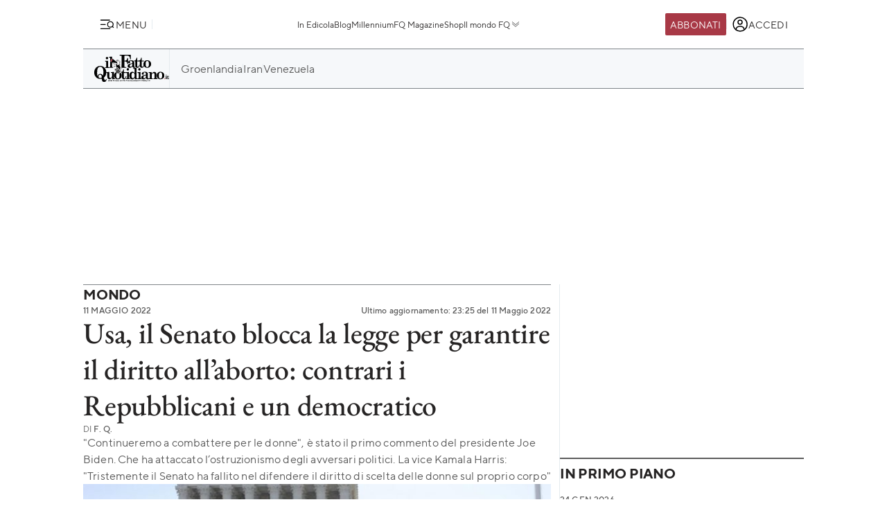

--- FILE ---
content_type: text/css
request_url: https://st.ilfattoquotidiano.it/wp-content/themes/ifq-2025/assets/fq-www/css/main.css?f86d570209
body_size: 414
content:
@view-transition{navigation:auto}::selection{background-color:rgb(229.73,180.52,186.2833333333);color:#262424}html{font-family:"TT Norms",sans-serif;height:100%;background:#fff;scroll-behavior:smooth;scroll-padding-top:148px}body{font-family:"EB Garamond",serif;margin:0;display:flex;flex-direction:column}@media screen and (min-width:768px){body{overflow-x:hidden}}body.no-scroll{overflow:hidden}h1,h2,h3{margin:0;line-height:1.3;font-weight:400}img{max-width:100%}*,::after,::before{box-sizing:border-box}.ifq-main{width:100%;margin-left:auto;margin-right:auto;padding-left:1.25rem;padding-right:1.25rem}@media (min-width:768px){.ifq-main{max-width:67.5rem;padding-left:1.25rem;padding-right:1.25rem}}.ifq-main{display:flex;flex-direction:column;gap:20px;z-index:1;background-color:#fff;padding-top:16px;padding-bottom:16px}@media screen and (max-width:576px){.ifq-main{padding-left:15px;padding-right:15px}}.ifq-body--dark .ifq-main{background-color:#000}.ifq-main-wrapper{display:flex;flex-direction:column;z-index:auto;margin-top:1rem}@media screen and (min-width:768px){.ifq-main-wrapper{pointer-events:none}}.ifq-body--dark .ifq-main-wrapper{background-color:#000}@media screen and (min-width:768px){.ifq-main-wrapper>*{pointer-events:auto}}.ifq-main-content{display:flex;flex-direction:column;gap:36px}@media screen and (min-width:768px){.ifq-main-content{gap:48px}}.hidden{display:none}.sr-only{position:absolute!important;width:1px!important;height:1px!important;padding:0!important;margin:-1px!important;overflow:hidden!important;clip:rect(0,0,0,0)!important;clip-path:inset(50%)!important;white-space:nowrap!important;border:0!important}.videoplayer{position:relative;width:100%}.videoplayer--full-width .videoplayer .player-wrapper{width:100%;aspect-ratio:16/9}.videoplayer iframe{max-width:100%}

--- FILE ---
content_type: image/svg+xml
request_url: https://st.ilfattoquotidiano.it/wp-content/themes/ifq-2025/assets/img/fq-www/icon-social-instagram.svg
body_size: 452
content:
<svg width="16.8" height="16" fill="none" xmlns="http://www.w3.org/2000/svg"><g clip-path="url(#a)" fill="#FFF"><path d="M11.784.041c.85.038 1.434.176 1.94.373a3.953 3.953 0 0 1 1.419.925c.406.4.722.884.922 1.416.197.51.334 1.091.372 1.942.04.856.049 1.129.049 3.302s-.009 2.445-.046 3.299c-.038.85-.176 1.434-.372 1.941a3.953 3.953 0 0 1-.926 1.419 3.953 3.953 0 0 1-1.416.922c-.509.198-1.09.334-1.941.372-.856.041-1.128.05-3.301.05s-2.444-.01-3.298-.047c-.85-.038-1.434-.175-1.941-.372a3.953 3.953 0 0 1-1.419-.926 3.953 3.953 0 0 1-.922-1.416c-.198-.51-.334-1.091-.372-1.942-.038-.853-.047-1.125-.047-3.298s.01-2.445.047-3.299c.038-.85.174-1.434.372-1.941A4.091 4.091 0 0 1 3.247.42C3.757.223 4.338.086 5.188.048 6.042.011 6.314 0 8.486 0s2.444.003 3.298.04ZM5.25 1.482c-.782.035-1.204.166-1.484.275a2.658 2.658 0 0 0-1.52 1.52c-.109.28-.24.706-.275 1.484-.038.844-.047 1.098-.047 3.233s.01 2.392.047 3.232c.035.783.166 1.204.275 1.485.128.347.331.662.597.92a2.471 2.471 0 0 0 .919.597c.281.109.707.24 1.484.275.843.038 1.097.048 3.232.048s2.392-.011 3.232-.048c.781-.035 1.204-.166 1.484-.275.347-.128.663-.332.92-.6a2.471 2.471 0 0 0 .596-.92c.11-.281.241-.707.275-1.484.038-.844.047-1.098.047-3.232 0-2.136-.01-2.392-.047-3.233-.035-.783-.166-1.204-.275-1.485a2.471 2.471 0 0 0-.597-.919 2.471 2.471 0 0 0-.918-.597c-.282-.11-.707-.241-1.484-.275-.844-.038-1.098-.048-3.232-.048s-2.386.011-3.229.048"/><path d="M12.597 7.997a4.111 4.111 0 0 1-4.11 4.111 4.112 4.112 0 0 1 0-8.222 4.111 4.111 0 0 1 4.11 4.111m-6.776 0a2.667 2.667 0 1 0 5.334 0 2.667 2.667 0 0 0-5.334 0m6.938-5.233a.96.96 0 1 0 0 1.92.96.96 0 0 0 0-1.92"/></g><defs><clipPath id="a"><path fill="#fff" d="M16.488 16V0h-16v16z"/></clipPath></defs></svg>

--- FILE ---
content_type: image/svg+xml
request_url: https://st.ilfattoquotidiano.it/wp-content/themes/ifq-2025/assets/img/fq-www/icon-social-whatsapp-color.svg
body_size: 364
content:
<svg width="14" height="14" fill="none" xmlns="http://www.w3.org/2000/svg"><g clip-path="url(#a)"><path fill-rule="evenodd" clip-rule="evenodd" d="M11.96 2.035A6.942 6.942 0 0 0 7.03 0C3.186 0 .06 3.112.057 6.937a6.9 6.9 0 0 0 .93 3.468L0 14l3.695-.965a6.991 6.991 0 0 0 3.331.845h.003c3.842 0 6.97-3.113 6.971-6.938a6.878 6.878 0 0 0-2.04-4.907ZM7.03 12.708h-.003c-1.04 0-2.06-.278-2.949-.804l-.211-.125-2.193.573.585-2.128-.138-.218a5.731 5.731 0 0 1-.886-3.069c.002-3.179 2.6-5.765 5.797-5.765 1.547 0 3.002.6 4.096 1.69a5.718 5.718 0 0 1 1.695 4.08c-.001 3.18-2.6 5.766-5.794 5.766Zm3.177-4.318c-.174-.087-1.03-.506-1.19-.564-.16-.058-.276-.087-.392.086-.116.174-.45.564-.551.68-.102.116-.203.13-.378.043-.174-.086-.735-.27-1.4-.86a5.232 5.232 0 0 1-.97-1.2c-.1-.174 0-.26.077-.354.189-.233.378-.478.436-.593.058-.116.029-.217-.015-.304-.043-.087-.392-.94-.537-1.287-.141-.338-.285-.292-.392-.298a6.997 6.997 0 0 0-.334-.006.641.641 0 0 0-.464.217c-.16.174-.61.593-.61 1.446s.624 1.678.711 1.793c.088.116 1.229 1.867 2.976 2.618.415.178.74.285.993.365a2.4 2.4 0 0 0 1.097.069c.335-.05 1.03-.42 1.176-.825.145-.405.145-.752.101-.824-.043-.072-.16-.116-.334-.202Z" fill="#25D366"/></g><defs><clipPath id="a"><path fill="#fff" d="M0 0h14v14H0z"/></clipPath></defs></svg>